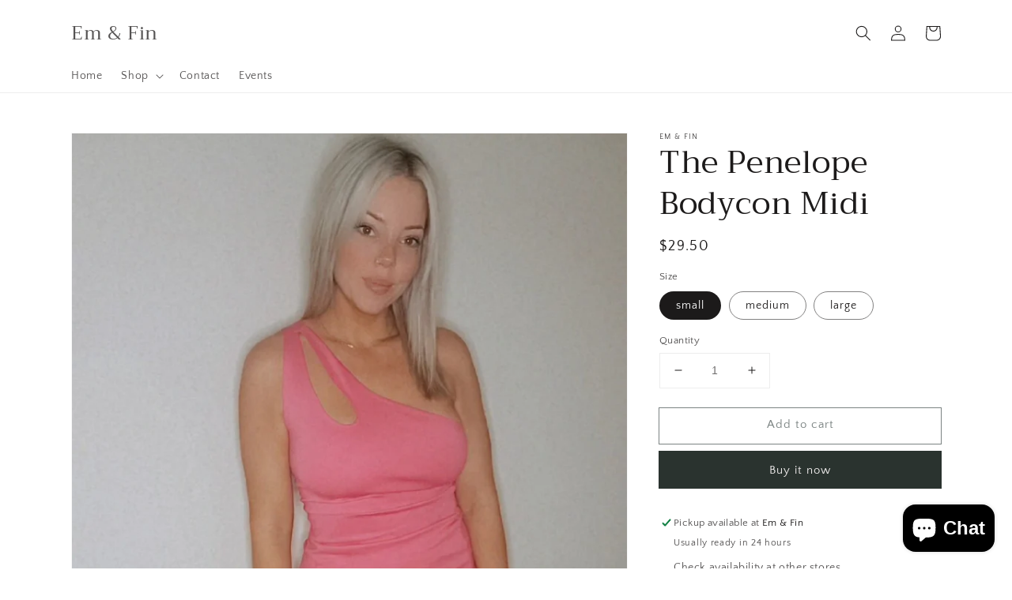

--- FILE ---
content_type: text/javascript
request_url: https://www.emandfin.com/cdn/shop/t/8/assets/db.preorder.data.js?v=1526149180134020533216402164277
body_size: 63
content:
DB.PreOrder.settings={mixCartWarning:!0,ishideBuyNow:!0,appearance:{preorderBtn:{color:"#FFFFFF",hoverColor:"#FFFFFF",bgColor:"#89bee6",hoverBgColor:"#89bee6",borderColor:"#89bee6",borderHoverColor:"#89bee6"},aboveMessage:{fontsize:"14",alignment:"left",color:"#FFFFFF",bgColor:"#89bee6"},belowMessage:{fontsize:"14",alignment:"left",color:"#89bee6",bgColor:"#F5F3F3"},naMessage:{color:"#606060",bgColor:"#FFFFFF",borderColor:"#3A3A3A"}},apiUrl:"https://stormpreorder.com/"},DB.PreOrder.preorderSettings={"7077451759794":{settingType:"product",default:{enable:!0,startCondition:{type:"quantity",condition:"0"},endCondition:[{type:"quantity",condition:"0"}],applyDiscount:!1,enableDiscountPrice:!1,discountPriceLable:"",message:{enable:!0,preOrderBtnText:"Coming Soon",naMessage:"Coming Soon",btnAboveMessage:"",btnBelowMessage:"This item will be available soon!"}}},"7064921505970":{settingType:"variant",default:{enable:!1,startCondition:{type:"now",condition:""},endCondition:[{type:"quantity",condition:"0"}],applyDiscount:!1,enableDiscountPrice:!1,discountPriceLable:"",message:{enable:!0,preOrderBtnText:"Coming Soon",naMessage:"Coming Soon!",btnAboveMessage:"",btnBelowMessage:"This item will be available for purchase soon!"}}},"7077833900210":{settingType:"variant",default:{enable:!1,startCondition:{type:"now",condition:""},endCondition:null,applyDiscount:!1,enableDiscountPrice:!1,discountPriceLable:"",message:{enable:!1,preOrderBtnText:"Pre order",naMessage:"Not available for Pre order",btnAboveMessage:"Don't miss out - Grab your now before",btnBelowMessage:"We will fulfill the item as soon as"}}},"7077835178162":{settingType:"product",default:{enable:!0,startCondition:{type:"now",condition:""},endCondition:null,applyDiscount:!1,enableDiscountPrice:!1,discountPriceLable:"",message:{enable:!1,preOrderBtnText:null,naMessage:null,btnAboveMessage:null,btnBelowMessage:null},is_enable:!1}},"7077834686642":{settingType:"product",default:{enable:!0,startCondition:{type:"now",condition:""},endCondition:null,applyDiscount:!1,enableDiscountPrice:!1,discountPriceLable:"",message:{enable:!1,preOrderBtnText:null,naMessage:null,btnAboveMessage:null,btnBelowMessage:null}}},"7067228864690":{settingType:"product",default:{enable:!1,startCondition:{type:"now",condition:""},endCondition:null,applyDiscount:!1,enableDiscountPrice:!1,discountPriceLable:"",message:{enable:!1,preOrderBtnText:"null",naMessage:"null",btnAboveMessage:"null",btnBelowMessage:"null"}}},"7067216806066":{settingType:"variant",default:{enable:!1,startCondition:{type:"now",condition:""},endCondition:null,applyDiscount:!1,enableDiscountPrice:!1,discountPriceLable:"",message:{enable:!1,preOrderBtnText:null,naMessage:null,btnAboveMessage:null,btnBelowMessage:null},all_variant:"1"}},"7067221131442":{settingType:"variant",default:{enable:!1,startCondition:{type:"now",condition:""},endCondition:null,applyDiscount:!1,enableDiscountPrice:!1,discountPriceLable:"",message:{enable:!1,preOrderBtnText:null,naMessage:null,btnAboveMessage:null,btnBelowMessage:null}}},"7064921014450":{settingType:"product",default:{enable:!0,startCondition:{type:"now",condition:""},endCondition:null,applyDiscount:!1,enableDiscountPrice:!1,discountPriceLable:"",message:{enable:!1,preOrderBtnText:null,naMessage:null,btnAboveMessage:null,btnBelowMessage:null},is_enable:!1}},"7064922783922":{settingType:"variant",default:{enable:!1,startCondition:{type:"now",condition:""},endCondition:null,applyDiscount:!1,enableDiscountPrice:!1,discountPriceLable:"",message:{enable:!0,preOrderBtnText:"Coming Soon",naMessage:"Coming Soon!",btnAboveMessage:"",btnBelowMessage:"This item will be available for purchase soon!"},all_variant:"1"}},"7067232436402":{settingType:"product",default:{enable:!0,startCondition:{type:"now",condition:""},endCondition:null,applyDiscount:!1,enableDiscountPrice:!1,discountPriceLable:"",message:{enable:!1,preOrderBtnText:null,naMessage:null,btnAboveMessage:null,btnBelowMessage:null},all_variant:"1"}},"7067241185458":{settingType:"product",default:{enable:!0,startCondition:{type:"now",condition:""},endCondition:null,applyDiscount:!1,enableDiscountPrice:!1,discountPriceLable:"",message:{enable:!1,preOrderBtnText:null,naMessage:null,btnAboveMessage:null,btnBelowMessage:null}}},"7077835309234":{settingType:"variant",default:{enable:!1,startCondition:{type:"now",condition:""},endCondition:null,applyDiscount:!1,enableDiscountPrice:!1,discountPriceLable:"",message:{enable:!1,preOrderBtnText:null,naMessage:null,btnAboveMessage:null,btnBelowMessage:null}}},"7077834195122":{settingType:"variant",default:{enable:!1,startCondition:{type:"now",condition:""},endCondition:null,applyDiscount:!1,enableDiscountPrice:!1,discountPriceLable:"",message:{enable:!1,preOrderBtnText:null,naMessage:null,btnAboveMessage:null,btnBelowMessage:null}}},"7079242563762":{settingType:"variant",default:{enable:!1,startCondition:{type:"now",condition:""},endCondition:null,applyDiscount:!1,enableDiscountPrice:!1,discountPriceLable:"",message:{enable:!1,preOrderBtnText:null,naMessage:null,btnAboveMessage:null,btnBelowMessage:null}}},"7079013318834":{settingType:"variant",default:{enable:!1,startCondition:{type:"now",condition:""},endCondition:null,applyDiscount:!1,enableDiscountPrice:!1,discountPriceLable:"",message:{enable:!0,preOrderBtnText:"Coming Soon",naMessage:"Coming Soon",btnAboveMessage:"",btnBelowMessage:"This item will be available soon!"}}},"7107360161970":{settingType:"product",default:{enable:!0,startCondition:{type:"now",condition:""},endCondition:null,applyDiscount:!1,enableDiscountPrice:!1,discountPriceLable:"",message:{enable:!0,preOrderBtnText:"Coming Soon",naMessage:"Coming Soon!",btnAboveMessage:"Coming Soon",btnBelowMessage:"This item will be available soon."}}}},DB.PreOrder.translation={message:{preOrderBtnText:"Coming Soon!",naMessage:"",btnAboveMessage:"",btnBelowMessage:""},cartItemlabel:"",mixCartWarningAlertMessage:"",mixCartWarningCheckboxLabel:"",mixCartWarningContent:"",mixCartWarningEndLimitMessage:"The number of products that can be pre-ordered has reached the limit",mixCartWarningLimitMessage:"",mixCartWarningTitle:"",discountPriceLable:"null"};
//# sourceMappingURL=/cdn/shop/t/8/assets/db.preorder.data.js.map?v=1526149180134020533216402164277
